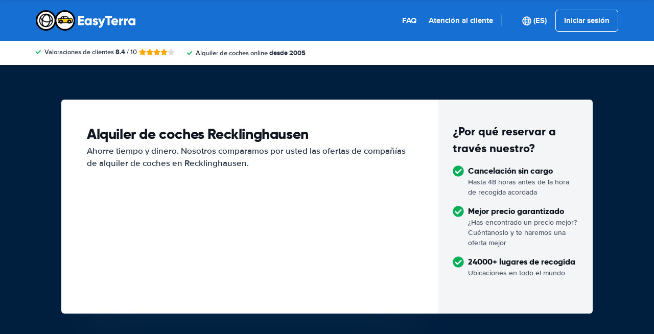

--- FILE ---
content_type: application/javascript
request_url: https://cdn.easyterra.com/v3.f7d1a90895/js/vue/assets/DUkLrWWL.js
body_size: 5777
content:
import{d as l,r as v,c as S,b as Q,o as k,y as H,k as N,t as I,v as U,l as R,z as J,w as K,H as X}from"./BWshqK6o.js";import{g as y,e as E,u as C,X as Y,an as Z,aN as M,j as ee,l as W,aa as te,d as oe,m as ne,o as F,s as ae,az as re,aB as ie,O as se}from"./DYpB5FjE.js";import{_ as h,c as le}from"./BxYPNeUZ.js";import{b as ce,a as ue,B,_ as z}from"./WxwgpstM.js";var D=(e=>(e.EASYTERRA="easyterra",e.CARRENTALS="carrentals",e.HAPPYCAR="happycar",e.AUTOHUREN="autohuren",e))(D||{}),de=(e=>(e.GASOLINE="gasoline",e.DIESEL="diesel",e.HYBRID="hybrid",e.ELECTRIC="electric",e))(de||{}),T=(e=>(e.processPayment="et.process.payment",e.updateHeight="et.payment.update-height",e))(T||{});const x=l({template:"#coreEtCarImage",props:{object:{type:Object,default:null},img:{type:String,default:null},imgUrl:{type:String,default:null},doors:{type:Number,default:0},width:{type:Number,default:null}},setup(e,{attrs:o}){const t=v(""),a=v(!0),n=S(()=>{var r;return(r=e.object)!=null&&r.car.imageName?`${e.object.rate.partnerCode}/${e.object.car.imageName}.jpg`:e.img&&e.doors>0?`${e.img}_${e.doors}.jpg`:null}),s=S(()=>{var r;return e.imgUrl?e.imgUrl:(r=e.object)!=null&&r.image?e.object.image.url:null}),i=S(()=>{var r,_;return((_=(r=e.object)==null?void 0:r.car)==null?void 0:_.name)??null});function p(){a.value=!1}function c(r){t.value=r}const u=S(()=>!!o.onClick);function d(r){u.value&&o.onClick(r)}return{loading:a,src:n,url:s,alt:i,fallbackSrc:t,clickable:u,imageLoaded:p,setFallbackImage:c,handleImageClick:d}}}),Ve=l({template:"#searchEtSearchResultCarClassLabel",props:{result:{type:Object,required:!0}},setup(){return{useTranslatable:y}}}),Qe=l({template:"#searchEtSearchResultCarTypeLabel",props:{result:{type:Object,required:!0}},setup(){return{useTranslatable:y}}}),G=l({template:"#searchEtLocationTypeIcon",props:{location:{type:Object,default:null}},setup(e){const o=Q({"bus-solid":!1,"plane-solid":!1,"train-solid":!1,"map-marker-alt-solid":!1});return k(()=>{if(e.location)switch(e.location.type){case"A":case"AIRPORT":"onAirport"in e.location&&e.location.onAirport===!1?o["bus-solid"]=!0:o["plane-solid"]=!0;break;case"R":case"TRAIN_STATION":o["train-solid"]=!0;break;default:o["map-marker-alt-solid"]=!0}}),{icon:o}}}),Ue=l({template:"#searchEtSearchResultLabel",props:{modifier:{type:String,default:""},result:{type:Object,required:!0},showCarClass:{type:Boolean,default:!0}},setup(e){return{carClassName:S(()=>e.result.car.carClass?y(`car_classes.${e.result.car.carClass}`):"")}}}),pe=l({template:"#searchEtLocationTypeLabel",props:{location:{type:Object,default:null}},setup(){const{ConfigStore:e}=E();return{showAlternateText:e.isFeatureSwitchEnabled("shuttle_service_alternate_text")}}}),Je=l({template:"#searchEtCompareCarButton",props:{result:{type:Object,required:!0},quote:{type:Object,required:!0},showCompareMessage:{type:Boolean,default:!1}},setup(e){const{SearchEventsLoggerService:o}=C(),{ComparisonStore:t}=E();return{selected:S({get(){var n;return((n=t.getComparison(e.quote))==null?void 0:n.$has(e.result))??!1},set(n){return n?(o.log("car.comparison.added",e.result.rate.id),t.addToComparison(e.quote,e.result)):(o.log("car.comparison.removed",e.result.rate.id),t.removeFromComparison(e.quote,e.result))}})}}}),me=l({template:"#searchEtReviewCount",props:{count:{type:Number,required:!0},modifier:{type:String,default:""}}}),fe=l({template:"#searchEWtResultDepositWithCarGroupAverageDeposit",components:{EtTranslationToken:Z,EtLoadingSpinnerCircular:Y},props:{result:{type:Object,required:!0},quote:{type:Object,required:!0}},setup(e){const{CurrencyService:o}=C(),{VisitStore:t,CarGroupDepositsStore:a}=E(),n=t.getVisit(),s=e.result.rate.depositLabelCode===M.LOW,i=e.result.rate.depositLabelCode===M.HIGH,p=d(),c=v(!0),u=v([]);k(async()=>{var m;const _=(m=(await a.loadCarGroupDeposits(e.quote)).find(g=>{var f;return((f=g.carGroup.carClass)==null?void 0:f.code)===e.result.car.carClass}))==null?void 0:m.depositAverage;u.value=[{key:"%carClass%",htmlElementTag:"strong",text:y(`car_classes.${e.result.car.carClass}`)},{key:"%location%",htmlElementTag:"strong",text:e.result.pickupDestination.label},{key:"%deposit%",htmlElementTag:"strong",text:" "+o.formatHtml(_,n.currency),cssClass:"et-result-deposit-with-car-group-average-deposit__deposit"}],c.value=!1});function d(){return s?y("result_low_deposit_information.summary"):i?y("result_high_deposit_information.summary"):y("result_regular_deposit_information.summary")}return{loading:c,translationTokenElements:u,summaryLabel:p}}});function ge(e){return e&&"code"in e&&Object.values(T).includes(e.code)}function _e(e){return!!(e!=null&&e.selectedBookableResult)}const ye=l({template:"#bookingEtBookingPaymentHelpWarning",props:{firstName:{type:String,required:!0},lastName:{type:String,required:!0},emailAddress:{type:String,required:!0},bookingRequestSid:{type:String,default:null},visitSid:{type:String,required:!0},searchId:{type:String,required:!0}},setup(e){const{ModalService:o}=C();function t(){return o.open({id:ee.etBookingPaymentHelpModal,static:"full",resolves:{bookingRequestSid:()=>e.bookingRequestSid,visitSid:()=>e.visitSid,searchId:()=>e.searchId,firstName:()=>e.firstName,lastName:()=>e.lastName,emailAddress:()=>e.emailAddress}})}return{openContactForm:t}}}),be=l({__name:"TestModal2",props:{modalInstance:{type:Object,required:!0}},setup(e){return(o,t)=>(N(),H(h,{"modal-instance":e.modalInstance,modifier:"test-modifier"},{header:I(()=>[...t[1]||(t[1]=[R("h1",null,"Test modal 2",-1)])]),body:I(()=>[U(J(e.modalInstance.data)+" ",1),t[2]||(t[2]=R("br",null,null,-1)),R("button",{onClick:t[0]||(t[0]=a=>{var n;return(n=e.modalInstance)==null?void 0:n.close("promise")})},"Click to close with promise")]),_:1},8,["modal-instance"]))}}),Ke=Object.freeze(Object.defineProperty({__proto__:null,default:be},Symbol.toStringTag,{value:"Module"})),ve=l({__name:"TestModal3",props:{modalInstance:{type:Object,required:!0}},setup(e){return(o,t)=>(N(),H(h,{"modal-instance":e.modalInstance,modifier:"test-modifier"},{header:I(()=>[...t[0]||(t[0]=[R("h1",null,"Test modal without resolves",-1)])]),body:I(()=>[...t[1]||(t[1]=[R("div",null,"No resolves",-1)])]),_:1},8,["modal-instance"]))}}),Xe=Object.freeze(Object.defineProperty({__proto__:null,default:ve},Symbol.toStringTag,{value:"Module"})),Se=l({template:"#accountEtCurrencySelector",emits:["select"],async setup(e,{emit:o}){const{CurrenciesStore:t,VisitStore:a}=E(),n=a.getVisit(),s=v((n==null?void 0:n.currency)??null),i=await t.loadCurrencies();function p(c){s.value=c,o("select",c)}return{currencies:i,currentCurrency:s,select:p}}}),he=l({template:"#modalsEtOpeningHoursModal",components:{EtModal:h},props:{modalInstance:{type:Object,required:!0}}}),Ye=Object.freeze(Object.defineProperty({__proto__:null,default:he},Symbol.toStringTag,{value:"Module"})),Ee=l({template:"#coreEtSupplierRatingDetail",components:{EtReviewCount:me,EtSupplierReview:ue,EtSupplierRatingScore:te,EtSupplierLogo:W,EtRating:ce,EtLocationTypeLabel:pe,EtLocationTypeIcon:G},props:{destination:{type:Object,required:!0},supplierReviewsSummary:{type:Object,required:!0},supplierReviews:{type:Array,required:!0}},setup(e){const{SupplierRatingClassificationService:o}=C(),t={singular:"supplier_ratings_detail_modal.score_based_on_single_review",plural:"supplier_ratings_detail_modal.score_based_on_multiple_reviews"},a=e.supplierReviewsSummary.totalReviews>1?t.plural:t.singular,n=y(a,{"%count%":`<strong>${e.supplierReviewsSummary.totalReviews}</strong>`}),s=S(()=>{var c,u,d,r;const p=[(c=e.destination.location)==null?void 0:c.label,(u=e.destination.city)==null?void 0:u.name,(d=e.destination.region)==null?void 0:d.name,(r=e.destination.country)==null?void 0:r.name];return`${e.supplierReviewsSummary.supplierName} ${p.filter(Boolean).join(", ")}`}),i=S(()=>o.getClassificationByScore(e.supplierReviewsSummary.score));return{scoresOverviewTitle:n,title:s,supplierClassification:i}}}),Ce=l({template:"#coreEtSupplierRatingDetailModal",components:{EtModal:h,EtSupplierRatingDetail:Ee},props:{modalInstance:{type:Object,required:!0}},setup({modalInstance:e}){const{SupplierReviewsStore:o}=E(),t=v(e.data.supplierReviewsTotalCount),a=v(e.data.supplierReviews);function n(){const s=e.data.destination.getLowestDestinationLevelDestinationId;if(!s)return;const i=e.data.supplierReviewsSummary.supplierCode;o.loadSupplierReviewsByDestinationId(s,i,10,a.value.length).then(p=>{t.value=p.totalCount,a.value=a.value.concat(p.supplierReviews)})}return{loadMore:n,totalCount:t,supplierReviews:a}}}),Ze=Object.freeze(Object.defineProperty({__proto__:null,default:Ce},Symbol.toStringTag,{value:"Module"})),Oe=l({template:"#searchEtChoiceAdvisorModal",components:{EtRoundedWorryFreeLabel:ne,EtIcon:oe,EtModal:h},props:{modalInstance:{type:Object,required:!0}},setup({modalInstance:e}){const{BrowserDetectionService:o,SearchIdFromUrlService:t}=C(),{ConfigStore:a,QuoteStore:n,FiltersStore:s}=E(),i=a.backendConfiguration.device,p=o.isMobile,c=t.getSearchId(),u=n.getQuote(c),d=S(()=>s.getFilters(u)),r=[{type:"zero_risk",icon:"shield-halved"},{type:"unlimited_mileage",icon:"car-side-solid"},{type:"fuel_policy",icon:"gaspump"},{type:"supplier_rating",icon:"award"},{type:"no_high_deposit",icon:"credit-card-solid"}].map(({type:m,icon:g})=>({icon:g,title:y(`worry_free.modal.item.${m}.title`),description:y(`worry_free.modal.item.${m}.description`)}));async function _(){await e.close(),await s.applyFilterValue(u,d.value.filters.worryFree,!0)}return{deviceModifier:i,isMobile:p,filters:d,worryFreeItems:r,closeModal:_}}}),et=Object.freeze(Object.defineProperty({__proto__:null,default:Oe},Symbol.toStringTag,{value:"Module"})),Le=l({template:"#searchEtResultDepositInformation",components:{EtResultDepositWithCarGroupAverageDeposit:fe},props:{result:{type:Object,required:!0},quote:{type:Object,required:!0}}}),je=l({template:"#searchEtResultDepositRateLabel",components:{EtPrice:F},props:{result:{type:Object,required:!0}},setup(e){const o=e.result.rate.depositLabelCode===M.LOW,t=e.result.rate.depositLabelCode===M.HIGH;return{isLowDeposit:o,isHighDeposit:t}}}),we=l({template:"#searchEtResultDepositInformationModal",components:{EtResultDepositInformation:Le,EtResultDepositRateLabel:je,EtCarImage:x,EtModal:h},props:{modalInstance:{type:Object,required:!0}},setup({modalInstance:e}){const{BrowserDetectionService:o,SearchResultSelectionRedirectService:t,ElementHelperService:a}=C(),{FiltersStore:n}=E(),{result:s,quote:i,showBookingButton:p,showFilterButton:c}=e.data,{isMobile:u}=o,d=n.getFilters(i),r=d.getFilterById("depositLabelLow"),_=!!d.values.depositLabelLow,m=c&&!_,g=s.rate.depositLabelCode===M.LOW,f=s.rate.depositLabelCode===M.HIGH,L=O();function O(){let j="";return g&&(j="result_low_deposit_information.modal.title"),f&&(j="result_high_deposit_information.modal.title"),y(j)}function $(){return y(`result_${g?"low_deposit":"high_deposit"}_information.modal.filter_button`)}function A(){return e.close(),t.selectResultDesktop(i,s)}function q(){e.close(),n.applyFilterValue(i,r,!0),a.scrollToTop()}return{quote:i,result:s,isMobile:u,headerTitle:L,showBookingButton:p,showFilterButtonInTemplate:m,getFilterButtonLabel:$,book:A,filter:q}}}),tt=Object.freeze(Object.defineProperty({__proto__:null,default:we},Symbol.toStringTag,{value:"Module"})),Me=l({template:"#searchEtOnewayNotAvailableModal",components:{EtModal:h},props:{modalInstance:{type:Object,required:!0}}}),ot=Object.freeze(Object.defineProperty({__proto__:null,default:Me},Symbol.toStringTag,{value:"Module"})),ke=l({template:"#searchEtParallelInventoryCancelButton",components:{EtCheckboxWithLabel:ae},props:{quote:{type:Object,required:!0}},emits:["close"],setup(e,{emit:o}){const{SearchEventsLoggerService:t}=C(),{ConfigStore:a,FiltersStore:n}=E(),{frontendConfiguration:s}=a,i=s.config.brand_name,p=i.toLowerCase(),c=S(()=>n.getFilters(e.quote)),u=c.value.filters.partnerDeal,d=typeof(u==null?void 0:u.count)=="number"&&u.count>0?c.value.filters.parallelInventoryDisabled:null,r=v(!!c.value.values.parallelInventoryDisabled),_=y("parallel_inventory_modal.button.continue_search",{"%brandName%":i}),m=y("parallel_inventory_modal.button.hide_partner_deals");k(()=>{t.log("search_disable_partner_deals."+(d?"show":"hide"))}),K(()=>c.value,O=>{r.value=!!O.values.parallelInventoryDisabled});function g(O){r.value=O}function f(){L(),o("close")}function L(){d&&(n.applyFilterValue(e.quote,d,r.value),t.log("search_disable_partner_deals.toggle."+(r.value?"on":"off")))}return{brandCode:p,hidePartnerDeals:r,title:_,description:m,toggleHidePartnerDeals:g,close:f,BRAND_CODES:D}}}),Re=l({template:"#searchEtParallelInventorySelectionButton",components:{EtPrice:F},props:{bookableResult:{type:Object,required:!0}},setup(e){var u,d,r,_;const{ConfigStore:o}=E(),{frontendConfiguration:t}=o,a=t.config.id===((u=e.bookableResult.config)==null?void 0:u.id),n=(d=e.bookableResult.config)==null?void 0:d.name,s=((r=e.bookableResult.config)==null?void 0:r.brandName)??"",i=((_=e.bookableResult.config)==null?void 0:_.brandCode.toLocaleLowerCase())??"",p=a?"":"et-parallel-inventory-selection-button--"+i,c=y(a?"parallel_inventory_modal.button.bookable":"parallel_inventory_modal.button",{"%brandName%":s});return{configName:n,brandCode:i,brandModifier:p,title:c,BRAND_CODES:D}}}),qe=l({template:"#searchEtParallelInventorySelection",components:{EtParallelInventorySelectionButton:Re,EtSupplierLogo:W,EtCarImage:x},props:{bookableResults:{type:Object,required:!0}},emits:{"on-select":e=>!0},setup(e,{emit:o}){const{SearchEventsLoggerService:t}=C(),{ConfigStore:a}=E(),{frontendConfiguration:n}=a,s=e.bookableResults.cheapestByConfig.filter(m=>{var g;return((g=m.config)==null?void 0:g.id)===n.config.id}),i=(s==null?void 0:s[0])??null,p=e.bookableResults.cheapestByConfig.filter(m=>{var g;return((g=m.config)==null?void 0:g.id)!==n.config.id}),c=(p==null?void 0:p[0])??null,u=v(null),d=v("");k(()=>{var m;if(c===null&&i){r(i);return}u.value=_(i,c),t.log("parallel_inventory.selection"),d.value=y(i!==null?"parallel_inventory_selection.description.bookable":"parallel_inventory_selection.description",{"%brandName%":((m=c==null?void 0:c.config)==null?void 0:m.brandName)??""})});function r(m){var g;t.log("parallel_inventory.selected"),((g=m.config)==null?void 0:g.id)!==n.config.id?t.log("parallel_inventory.selected_parallel_inventory_rate"):t.log("parallel_inventory.selected_current_config_rate"),o("on-select",m)}function _(m,g){return m===null||g===null?null:100-Math.round(g.bookableRate.price/m.bookableRate.price*100)}return{quoteConfigBookableResult:i,parallelConfigBookableResult:c,parallelConfigAdvantagePercentage:u,description:d,select:r}}}),Ie=l({template:"#searchEtParallelInventoryModal",components:{EtParallelInventoryCancelButton:ke,EtParallelInventorySelection:qe,EtModal:h},props:{modalInstance:{type:Object,required:!0}},setup({modalInstance:e}){const{ConfigStore:o}=E(),{frontendConfiguration:t}=o,{bookableResults:a}=e.data,n=a.cheapestByConfig.filter(i=>{var p;return((p=i.config)==null?void 0:p.id)===t.config.id}),s=n.length>0;return{frontendConfiguration:t,quoteConfigBookableResults:n,hasQuoteConfigBookableResult:s}}}),nt=Object.freeze(Object.defineProperty({__proto__:null,default:Ie},Symbol.toStringTag,{value:"Module"})),Te=l({template:"#searchEtLocationSelectionList",components:{EtLocationTypeIcon:G},props:{locations:{type:Array,required:!0},selectedLocation:{type:Object,default:null},highlightedLocation:{type:Object,default:null},destination:{type:Object,default:null}},emits:["on-highlight","on-select"],setup(e,{emit:o}){function t(n){o("on-select",n)}function a(n){o("on-highlight",n)}return{selectLocation:t,highlightLocation:a}}});var V=(e=>(e.oneway="dropoff-oneway",e.roundtrip="dropoff-roundtrip",e))(V||{});const $e=l({template:"#searchEtDropoffLocationsModal",components:{EtLocationSelectionList:Te,EtLocationMap:re,EtModal:h},props:{modalInstance:{type:Object,required:!0}},setup({modalInstance:e}){const{LocationMapService:o}=C(),{bookableResults:t,result:a,quote:n}=e.data,s=v(null),i=v(null),p=n.query.isOneWay?"dropoff-oneway":"dropoff-roundtrip",c=S(()=>o.buildMapLocationsArrayByLocations(t.filter(f=>f.dropoffLocation.latitude&&f.dropoffLocation.longitude).map(f=>f.dropoffLocation))),u=S(()=>t.filter(f=>f.dropoffLocation.destinationId===a.pickupLocation.destinationId).map(f=>f.dropoffLocation)),d=S(()=>t.filter(f=>f.dropoffLocation.destinationId!==a.pickupLocation.destinationId).map(f=>f.dropoffLocation)),r=S(()=>[...u.value,...d.value]);k(()=>{t.length===1&&m(t[0].dropoffLocation)});function _(f){s.value=f}function m(f){i.value=f}function g(f){const L=t.filter(O=>O.dropoffLocation.destinationId===f.destinationId)[0];e.close(L)}return{quote:n,type:p,mapLocations:c,highlightedLocation:s,selectedLocation:i,preferredLocations:u,otherLocations:d,combinedLocations:r,highlightLocation:_,selectLocation:m,submitLocation:g,DROPOFF_TYPES:V,LOCATION_MAP_ICON_TYPES:ie}}}),at=Object.freeze(Object.defineProperty({__proto__:null,default:$e},Symbol.toStringTag,{value:"Module"})),Ae=l({template:"#searchEtSearchResultDebugModal",components:{EtModal:h},props:{modalInstance:{type:Object,required:!0}}}),rt=Object.freeze(Object.defineProperty({__proto__:null,default:Ae},Symbol.toStringTag,{value:"Module"})),Pe=l({template:"#bookingEtAgeRequoteWarningModal",components:{EtModal:h},props:{modalInstance:{type:Object,required:!0}},setup({modalInstance:e}){const o=y("age_on_pickup_warning.modal.description",{"%age%":e.data.ageOnPickupDate,"%quoteAge%":e.data.quoteAge});function t(){return e.close({name:B.REQUOTE,age:e.data.ageOnPickupDate})}function a(){return e.close({name:B.RESET_AGE})}return{descriptionText:o,requoteWithCurrentAge:t,resetAge:a}}}),it=Object.freeze(Object.defineProperty({__proto__:null,default:Pe},Symbol.toStringTag,{value:"Module"})),De=l({template:"#searchEtOnewayWarningModal",components:{EtModal:h},props:{modalInstance:{type:Object,required:!0}}}),st=Object.freeze(Object.defineProperty({__proto__:null,default:De},Symbol.toStringTag,{value:"Module"})),Be=l({template:"#bookingEtProcessingBookingModal",components:{EtModal:h},props:{modalInstance:{type:Object,required:!0}}}),lt=Object.freeze(Object.defineProperty({__proto__:null,default:Be},Symbol.toStringTag,{value:"Module"})),He=l({template:"#bookingEtBookingPaymentWidgetModal",components:{EtBookingPaymentHelpWarning:ye,EtModal:h},props:{modalInstance:{type:Object,required:!0}},setup({modalInstance:e}){const{ConfigStore:o}=E(),{EventsLoggerService:t,BookingCreatorService:a}=C(),n=o.isFeatureSwitchEnabled("payment_help_form_enabled"),s=o.getFeatureSetting("booking_payment_modal_help_warning_timeout"),{bookingRequestSid:i,paymentUrl:p,paymentMethod:c,resultPromise:u,bookingState:d,paymentAttempts:r}=e.data,_=S(()=>{var b;return((b=d.bookableResult)==null?void 0:b.rate.freeCancellation)??!1}),m=v(!1),g=v(400),f=v(g.value),L=v(!1);k(()=>{t.log("booking_payment_widget_modal.show"),window.addEventListener("message",q,!1),n.value&&O()}),X(()=>{window.removeEventListener("message",q)});function O(){setTimeout(()=>{m.value=!0},s)}function $(b,w){if(!L.value){if(t.log("booking_payment_widget_modal.process_payment"),L.value=!0,!_e(d))throw Error("Missing selected bookable result");a.process(b,w,d).then(P=>u.resolve(P)).catch(P=>u.reject(P))}}function A(b){b<g.value||(f.value=b)}function q(b){let w;try{w=JSON.parse(b.data)}catch{w=null}if(ge(w))return j(w)}function j(b){b.code===T.processPayment&&$(b.bookingRequestSid,b.transactionId),b.code===T.updateHeight&&A(b.height)}return{paymentHelpFormEnabled:n,bookingRequestSid:i,paymentUrl:p,paymentMethod:c,resultPromise:u,bookingState:d,paymentAttempts:r,freeCancellation:_,showHelpWarning:m,minHeightWidget:g,heightWidget:f}}}),ct=Object.freeze(Object.defineProperty({__proto__:null,default:He},Symbol.toStringTag,{value:"Module"})),Ne=l({template:"#coreEtCurrencySelectorOverlay",components:{EtCurrencySelector:Se,EtOverlay:z},setup(){const{OverlayManagerService:e}=C(),{VisitStore:o}=E();async function t(a){return await o.setVisitCurrency(a),e.close()}return{setVisitCurrency:t}}}),ut=Object.freeze(Object.defineProperty({__proto__:null,default:Ne},Symbol.toStringTag,{value:"Module"})),We=l({template:"#coreEtCountrySelectionOverlay",components:{EtOverlay:z,EtCountrySelection:le},props:{popularCountries:{type:Array,required:!0},continents:{type:Array,required:!0},countryOfResidence:{type:Object,required:!0},select:{type:Function,required:!0}},setup(e){const{OverlayManagerService:o}=C();function t(a){e.select(a),o.close()}return{OVERLAYS:se,onSelect:t}}}),dt=Object.freeze(Object.defineProperty({__proto__:null,default:We},Symbol.toStringTag,{value:"Module"}));export{T as B,Ye as E,de as F,Ke as T,Qe as _,Ve as a,x as b,ye as c,Ue as d,Je as e,G as f,pe as g,me as h,ge as i,_e as j,fe as k,Se as l,Xe as m,Ze as n,et as o,tt as p,ot as q,nt as r,at as s,rt as t,it as u,st as v,lt as w,ct as x,ut as y,dt as z};
//# sourceMappingURL=DUkLrWWL.js.map
